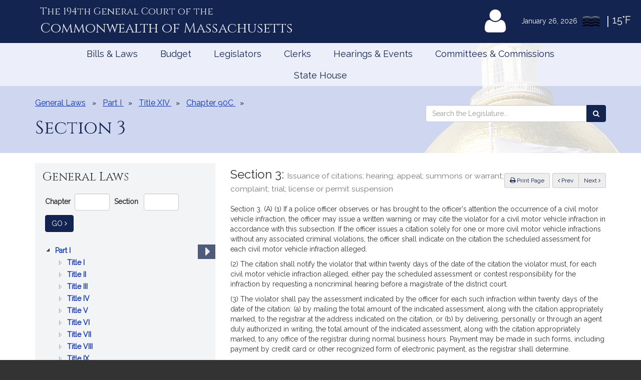

--- FILE ---
content_type: text/html; charset=utf-8
request_url: https://malegislature.gov/Laws/GeneralLaws/GetJsTree?id=0p&isExpanded=false&nodeKey=1&level=Part&part=I&title=XIV&chapter=90C&article=&section=3
body_size: 1175
content:
<ul>
        <li id="0p0t" data-nodeKey="1" data-level="Title" class="jstree-closed">
            <a class=""  href =/Laws/GeneralLaws/PartI/TitleI>
                Title I
                <span class="expandable sr-only-expandable">
                    : JURISDICTION AND EMBLEMS OF THE COMMONWEALTH, THE GENERAL COURT, STATUTES AND PUBLIC DOCUMENTS
                </span>
            </a>
        </li>
        <li id="0p1t" data-nodeKey="2" data-level="Title" class="jstree-closed">
            <a class=""  href =/Laws/GeneralLaws/PartI/TitleII>
                Title II
                <span class="expandable sr-only-expandable">
                    : EXECUTIVE AND ADMINISTRATIVE OFFICERS  OF THE COMMONWEALTH
                </span>
            </a>
        </li>
        <li id="0p2t" data-nodeKey="3" data-level="Title" class="jstree-closed">
            <a class=""  href =/Laws/GeneralLaws/PartI/TitleIII>
                Title III
                <span class="expandable sr-only-expandable">
                    : LAWS RELATING TO STATE OFFICERS
                </span>
            </a>
        </li>
        <li id="0p3t" data-nodeKey="4" data-level="Title" class="jstree-closed">
            <a class=""  href =/Laws/GeneralLaws/PartI/TitleIV>
                Title IV
                <span class="expandable sr-only-expandable">
                    : CIVIL SERVICE, RETIREMENTS AND PENSIONS
                </span>
            </a>
        </li>
        <li id="0p4t" data-nodeKey="5" data-level="Title" class="jstree-closed">
            <a class=""  href =/Laws/GeneralLaws/PartI/TitleV>
                Title V
                <span class="expandable sr-only-expandable">
                    : MILITIA
                </span>
            </a>
        </li>
        <li id="0p5t" data-nodeKey="6" data-level="Title" class="jstree-closed">
            <a class=""  href =/Laws/GeneralLaws/PartI/TitleVI>
                Title VI
                <span class="expandable sr-only-expandable">
                    : COUNTIES AND COUNTY OFFICERS
                </span>
            </a>
        </li>
        <li id="0p6t" data-nodeKey="7" data-level="Title" class="jstree-closed">
            <a class=""  href =/Laws/GeneralLaws/PartI/TitleVII>
                Title VII
                <span class="expandable sr-only-expandable">
                    : CITIES, TOWNS AND DISTRICTS
                </span>
            </a>
        </li>
        <li id="0p7t" data-nodeKey="8" data-level="Title" class="jstree-closed">
            <a class=""  href =/Laws/GeneralLaws/PartI/TitleVIII>
                Title VIII
                <span class="expandable sr-only-expandable">
                    : ELECTIONS
                </span>
            </a>
        </li>
        <li id="0p8t" data-nodeKey="9" data-level="Title" class="jstree-closed">
            <a class=""  href =/Laws/GeneralLaws/PartI/TitleIX>
                Title IX
                <span class="expandable sr-only-expandable">
                    : TAXATION
                </span>
            </a>
        </li>
        <li id="0p9t" data-nodeKey="10" data-level="Title" class="jstree-closed">
            <a class=""  href =/Laws/GeneralLaws/PartI/TitleX>
                Title X
                <span class="expandable sr-only-expandable">
                    : PUBLIC RECORDS
                </span>
            </a>
        </li>
        <li id="0p10t" data-nodeKey="11" data-level="Title" class="jstree-closed">
            <a class=""  href =/Laws/GeneralLaws/PartI/TitleXI>
                Title XI
                <span class="expandable sr-only-expandable">
                    : CERTAIN RELIGIOUS AND CHARITABLE MATTERS
                </span>
            </a>
        </li>
        <li id="0p11t" data-nodeKey="12" data-level="Title" class="jstree-closed">
            <a class=""  href =/Laws/GeneralLaws/PartI/TitleXII>
                Title XII
                <span class="expandable sr-only-expandable">
                    : EDUCATION
                </span>
            </a>
        </li>
        <li id="0p12t" data-nodeKey="13" data-level="Title" class="jstree-closed">
            <a class=""  href =/Laws/GeneralLaws/PartI/TitleXIII>
                Title XIII
                <span class="expandable sr-only-expandable">
                    : EMINENT DOMAIN AND BETTERMENTS
                </span>
            </a>
        </li>
        <li id="0p13t" data-nodeKey="14" data-level="Title" class="jstree-closed jstree-open">
            <a class=""  href =/Laws/GeneralLaws/PartI/TitleXIV>
                Title XIV
                <span class="expandable sr-only-expandable">
                    : PUBLIC WAYS AND WORKS
                </span>
            </a>
        </li>
        <li id="0p14t" data-nodeKey="15" data-level="Title" class="jstree-closed">
            <a class=""  href =/Laws/GeneralLaws/PartI/TitleXV>
                Title XV
                <span class="expandable sr-only-expandable">
                    : REGULATION OF TRADE
                </span>
            </a>
        </li>
        <li id="0p15t" data-nodeKey="16" data-level="Title" class="jstree-closed">
            <a class=""  href =/Laws/GeneralLaws/PartI/TitleXVI>
                Title XVI
                <span class="expandable sr-only-expandable">
                    : PUBLIC HEALTH
                </span>
            </a>
        </li>
        <li id="0p16t" data-nodeKey="17" data-level="Title" class="jstree-closed">
            <a class=""  href =/Laws/GeneralLaws/PartI/TitleXVII>
                Title XVII
                <span class="expandable sr-only-expandable">
                    : PUBLIC WELFARE
                </span>
            </a>
        </li>
        <li id="0p17t" data-nodeKey="18" data-level="Title" class="jstree-closed">
            <a class=""  href =/Laws/GeneralLaws/PartI/TitleXVIII>
                Title XVIII
                <span class="expandable sr-only-expandable">
                    : PRISONS, IMPRISONMENT, PAROLES AND PARDONS
                </span>
            </a>
        </li>
        <li id="0p18t" data-nodeKey="19" data-level="Title" class="jstree-closed">
            <a class=""  href =/Laws/GeneralLaws/PartI/TitleXIX>
                Title XIX
                <span class="expandable sr-only-expandable">
                    : AGRICULTURE AND CONSERVATION
                </span>
            </a>
        </li>
        <li id="0p19t" data-nodeKey="20" data-level="Title" class="jstree-closed">
            <a class=""  href =/Laws/GeneralLaws/PartI/TitleXX>
                Title XX
                <span class="expandable sr-only-expandable">
                    : PUBLIC SAFETY AND GOOD ORDER
                </span>
            </a>
        </li>
        <li id="0p20t" data-nodeKey="21" data-level="Title" class="jstree-closed">
            <a class=""  href =/Laws/GeneralLaws/PartI/TitleXXI>
                Title XXI
                <span class="expandable sr-only-expandable">
                    : LABOR AND INDUSTRIES
                </span>
            </a>
        </li>
        <li id="0p21t" data-nodeKey="22" data-level="Title" class="jstree-closed">
            <a class=""  href =/Laws/GeneralLaws/PartI/TitleXXII>
                Title XXII
                <span class="expandable sr-only-expandable">
                    : CORPORATIONS
                </span>
            </a>
        </li>
</ul>


--- FILE ---
content_type: text/html; charset=utf-8
request_url: https://www.google.com/recaptcha/api2/anchor?ar=1&k=6LffVvYUAAAAAFgtGnNLexZBT_BK7JzNbOEBaljw&co=aHR0cHM6Ly9tYWxlZ2lzbGF0dXJlLmdvdjo0NDM.&hl=en&v=PoyoqOPhxBO7pBk68S4YbpHZ&size=normal&anchor-ms=20000&execute-ms=30000&cb=gzifhj1a6i73
body_size: 49422
content:
<!DOCTYPE HTML><html dir="ltr" lang="en"><head><meta http-equiv="Content-Type" content="text/html; charset=UTF-8">
<meta http-equiv="X-UA-Compatible" content="IE=edge">
<title>reCAPTCHA</title>
<style type="text/css">
/* cyrillic-ext */
@font-face {
  font-family: 'Roboto';
  font-style: normal;
  font-weight: 400;
  font-stretch: 100%;
  src: url(//fonts.gstatic.com/s/roboto/v48/KFO7CnqEu92Fr1ME7kSn66aGLdTylUAMa3GUBHMdazTgWw.woff2) format('woff2');
  unicode-range: U+0460-052F, U+1C80-1C8A, U+20B4, U+2DE0-2DFF, U+A640-A69F, U+FE2E-FE2F;
}
/* cyrillic */
@font-face {
  font-family: 'Roboto';
  font-style: normal;
  font-weight: 400;
  font-stretch: 100%;
  src: url(//fonts.gstatic.com/s/roboto/v48/KFO7CnqEu92Fr1ME7kSn66aGLdTylUAMa3iUBHMdazTgWw.woff2) format('woff2');
  unicode-range: U+0301, U+0400-045F, U+0490-0491, U+04B0-04B1, U+2116;
}
/* greek-ext */
@font-face {
  font-family: 'Roboto';
  font-style: normal;
  font-weight: 400;
  font-stretch: 100%;
  src: url(//fonts.gstatic.com/s/roboto/v48/KFO7CnqEu92Fr1ME7kSn66aGLdTylUAMa3CUBHMdazTgWw.woff2) format('woff2');
  unicode-range: U+1F00-1FFF;
}
/* greek */
@font-face {
  font-family: 'Roboto';
  font-style: normal;
  font-weight: 400;
  font-stretch: 100%;
  src: url(//fonts.gstatic.com/s/roboto/v48/KFO7CnqEu92Fr1ME7kSn66aGLdTylUAMa3-UBHMdazTgWw.woff2) format('woff2');
  unicode-range: U+0370-0377, U+037A-037F, U+0384-038A, U+038C, U+038E-03A1, U+03A3-03FF;
}
/* math */
@font-face {
  font-family: 'Roboto';
  font-style: normal;
  font-weight: 400;
  font-stretch: 100%;
  src: url(//fonts.gstatic.com/s/roboto/v48/KFO7CnqEu92Fr1ME7kSn66aGLdTylUAMawCUBHMdazTgWw.woff2) format('woff2');
  unicode-range: U+0302-0303, U+0305, U+0307-0308, U+0310, U+0312, U+0315, U+031A, U+0326-0327, U+032C, U+032F-0330, U+0332-0333, U+0338, U+033A, U+0346, U+034D, U+0391-03A1, U+03A3-03A9, U+03B1-03C9, U+03D1, U+03D5-03D6, U+03F0-03F1, U+03F4-03F5, U+2016-2017, U+2034-2038, U+203C, U+2040, U+2043, U+2047, U+2050, U+2057, U+205F, U+2070-2071, U+2074-208E, U+2090-209C, U+20D0-20DC, U+20E1, U+20E5-20EF, U+2100-2112, U+2114-2115, U+2117-2121, U+2123-214F, U+2190, U+2192, U+2194-21AE, U+21B0-21E5, U+21F1-21F2, U+21F4-2211, U+2213-2214, U+2216-22FF, U+2308-230B, U+2310, U+2319, U+231C-2321, U+2336-237A, U+237C, U+2395, U+239B-23B7, U+23D0, U+23DC-23E1, U+2474-2475, U+25AF, U+25B3, U+25B7, U+25BD, U+25C1, U+25CA, U+25CC, U+25FB, U+266D-266F, U+27C0-27FF, U+2900-2AFF, U+2B0E-2B11, U+2B30-2B4C, U+2BFE, U+3030, U+FF5B, U+FF5D, U+1D400-1D7FF, U+1EE00-1EEFF;
}
/* symbols */
@font-face {
  font-family: 'Roboto';
  font-style: normal;
  font-weight: 400;
  font-stretch: 100%;
  src: url(//fonts.gstatic.com/s/roboto/v48/KFO7CnqEu92Fr1ME7kSn66aGLdTylUAMaxKUBHMdazTgWw.woff2) format('woff2');
  unicode-range: U+0001-000C, U+000E-001F, U+007F-009F, U+20DD-20E0, U+20E2-20E4, U+2150-218F, U+2190, U+2192, U+2194-2199, U+21AF, U+21E6-21F0, U+21F3, U+2218-2219, U+2299, U+22C4-22C6, U+2300-243F, U+2440-244A, U+2460-24FF, U+25A0-27BF, U+2800-28FF, U+2921-2922, U+2981, U+29BF, U+29EB, U+2B00-2BFF, U+4DC0-4DFF, U+FFF9-FFFB, U+10140-1018E, U+10190-1019C, U+101A0, U+101D0-101FD, U+102E0-102FB, U+10E60-10E7E, U+1D2C0-1D2D3, U+1D2E0-1D37F, U+1F000-1F0FF, U+1F100-1F1AD, U+1F1E6-1F1FF, U+1F30D-1F30F, U+1F315, U+1F31C, U+1F31E, U+1F320-1F32C, U+1F336, U+1F378, U+1F37D, U+1F382, U+1F393-1F39F, U+1F3A7-1F3A8, U+1F3AC-1F3AF, U+1F3C2, U+1F3C4-1F3C6, U+1F3CA-1F3CE, U+1F3D4-1F3E0, U+1F3ED, U+1F3F1-1F3F3, U+1F3F5-1F3F7, U+1F408, U+1F415, U+1F41F, U+1F426, U+1F43F, U+1F441-1F442, U+1F444, U+1F446-1F449, U+1F44C-1F44E, U+1F453, U+1F46A, U+1F47D, U+1F4A3, U+1F4B0, U+1F4B3, U+1F4B9, U+1F4BB, U+1F4BF, U+1F4C8-1F4CB, U+1F4D6, U+1F4DA, U+1F4DF, U+1F4E3-1F4E6, U+1F4EA-1F4ED, U+1F4F7, U+1F4F9-1F4FB, U+1F4FD-1F4FE, U+1F503, U+1F507-1F50B, U+1F50D, U+1F512-1F513, U+1F53E-1F54A, U+1F54F-1F5FA, U+1F610, U+1F650-1F67F, U+1F687, U+1F68D, U+1F691, U+1F694, U+1F698, U+1F6AD, U+1F6B2, U+1F6B9-1F6BA, U+1F6BC, U+1F6C6-1F6CF, U+1F6D3-1F6D7, U+1F6E0-1F6EA, U+1F6F0-1F6F3, U+1F6F7-1F6FC, U+1F700-1F7FF, U+1F800-1F80B, U+1F810-1F847, U+1F850-1F859, U+1F860-1F887, U+1F890-1F8AD, U+1F8B0-1F8BB, U+1F8C0-1F8C1, U+1F900-1F90B, U+1F93B, U+1F946, U+1F984, U+1F996, U+1F9E9, U+1FA00-1FA6F, U+1FA70-1FA7C, U+1FA80-1FA89, U+1FA8F-1FAC6, U+1FACE-1FADC, U+1FADF-1FAE9, U+1FAF0-1FAF8, U+1FB00-1FBFF;
}
/* vietnamese */
@font-face {
  font-family: 'Roboto';
  font-style: normal;
  font-weight: 400;
  font-stretch: 100%;
  src: url(//fonts.gstatic.com/s/roboto/v48/KFO7CnqEu92Fr1ME7kSn66aGLdTylUAMa3OUBHMdazTgWw.woff2) format('woff2');
  unicode-range: U+0102-0103, U+0110-0111, U+0128-0129, U+0168-0169, U+01A0-01A1, U+01AF-01B0, U+0300-0301, U+0303-0304, U+0308-0309, U+0323, U+0329, U+1EA0-1EF9, U+20AB;
}
/* latin-ext */
@font-face {
  font-family: 'Roboto';
  font-style: normal;
  font-weight: 400;
  font-stretch: 100%;
  src: url(//fonts.gstatic.com/s/roboto/v48/KFO7CnqEu92Fr1ME7kSn66aGLdTylUAMa3KUBHMdazTgWw.woff2) format('woff2');
  unicode-range: U+0100-02BA, U+02BD-02C5, U+02C7-02CC, U+02CE-02D7, U+02DD-02FF, U+0304, U+0308, U+0329, U+1D00-1DBF, U+1E00-1E9F, U+1EF2-1EFF, U+2020, U+20A0-20AB, U+20AD-20C0, U+2113, U+2C60-2C7F, U+A720-A7FF;
}
/* latin */
@font-face {
  font-family: 'Roboto';
  font-style: normal;
  font-weight: 400;
  font-stretch: 100%;
  src: url(//fonts.gstatic.com/s/roboto/v48/KFO7CnqEu92Fr1ME7kSn66aGLdTylUAMa3yUBHMdazQ.woff2) format('woff2');
  unicode-range: U+0000-00FF, U+0131, U+0152-0153, U+02BB-02BC, U+02C6, U+02DA, U+02DC, U+0304, U+0308, U+0329, U+2000-206F, U+20AC, U+2122, U+2191, U+2193, U+2212, U+2215, U+FEFF, U+FFFD;
}
/* cyrillic-ext */
@font-face {
  font-family: 'Roboto';
  font-style: normal;
  font-weight: 500;
  font-stretch: 100%;
  src: url(//fonts.gstatic.com/s/roboto/v48/KFO7CnqEu92Fr1ME7kSn66aGLdTylUAMa3GUBHMdazTgWw.woff2) format('woff2');
  unicode-range: U+0460-052F, U+1C80-1C8A, U+20B4, U+2DE0-2DFF, U+A640-A69F, U+FE2E-FE2F;
}
/* cyrillic */
@font-face {
  font-family: 'Roboto';
  font-style: normal;
  font-weight: 500;
  font-stretch: 100%;
  src: url(//fonts.gstatic.com/s/roboto/v48/KFO7CnqEu92Fr1ME7kSn66aGLdTylUAMa3iUBHMdazTgWw.woff2) format('woff2');
  unicode-range: U+0301, U+0400-045F, U+0490-0491, U+04B0-04B1, U+2116;
}
/* greek-ext */
@font-face {
  font-family: 'Roboto';
  font-style: normal;
  font-weight: 500;
  font-stretch: 100%;
  src: url(//fonts.gstatic.com/s/roboto/v48/KFO7CnqEu92Fr1ME7kSn66aGLdTylUAMa3CUBHMdazTgWw.woff2) format('woff2');
  unicode-range: U+1F00-1FFF;
}
/* greek */
@font-face {
  font-family: 'Roboto';
  font-style: normal;
  font-weight: 500;
  font-stretch: 100%;
  src: url(//fonts.gstatic.com/s/roboto/v48/KFO7CnqEu92Fr1ME7kSn66aGLdTylUAMa3-UBHMdazTgWw.woff2) format('woff2');
  unicode-range: U+0370-0377, U+037A-037F, U+0384-038A, U+038C, U+038E-03A1, U+03A3-03FF;
}
/* math */
@font-face {
  font-family: 'Roboto';
  font-style: normal;
  font-weight: 500;
  font-stretch: 100%;
  src: url(//fonts.gstatic.com/s/roboto/v48/KFO7CnqEu92Fr1ME7kSn66aGLdTylUAMawCUBHMdazTgWw.woff2) format('woff2');
  unicode-range: U+0302-0303, U+0305, U+0307-0308, U+0310, U+0312, U+0315, U+031A, U+0326-0327, U+032C, U+032F-0330, U+0332-0333, U+0338, U+033A, U+0346, U+034D, U+0391-03A1, U+03A3-03A9, U+03B1-03C9, U+03D1, U+03D5-03D6, U+03F0-03F1, U+03F4-03F5, U+2016-2017, U+2034-2038, U+203C, U+2040, U+2043, U+2047, U+2050, U+2057, U+205F, U+2070-2071, U+2074-208E, U+2090-209C, U+20D0-20DC, U+20E1, U+20E5-20EF, U+2100-2112, U+2114-2115, U+2117-2121, U+2123-214F, U+2190, U+2192, U+2194-21AE, U+21B0-21E5, U+21F1-21F2, U+21F4-2211, U+2213-2214, U+2216-22FF, U+2308-230B, U+2310, U+2319, U+231C-2321, U+2336-237A, U+237C, U+2395, U+239B-23B7, U+23D0, U+23DC-23E1, U+2474-2475, U+25AF, U+25B3, U+25B7, U+25BD, U+25C1, U+25CA, U+25CC, U+25FB, U+266D-266F, U+27C0-27FF, U+2900-2AFF, U+2B0E-2B11, U+2B30-2B4C, U+2BFE, U+3030, U+FF5B, U+FF5D, U+1D400-1D7FF, U+1EE00-1EEFF;
}
/* symbols */
@font-face {
  font-family: 'Roboto';
  font-style: normal;
  font-weight: 500;
  font-stretch: 100%;
  src: url(//fonts.gstatic.com/s/roboto/v48/KFO7CnqEu92Fr1ME7kSn66aGLdTylUAMaxKUBHMdazTgWw.woff2) format('woff2');
  unicode-range: U+0001-000C, U+000E-001F, U+007F-009F, U+20DD-20E0, U+20E2-20E4, U+2150-218F, U+2190, U+2192, U+2194-2199, U+21AF, U+21E6-21F0, U+21F3, U+2218-2219, U+2299, U+22C4-22C6, U+2300-243F, U+2440-244A, U+2460-24FF, U+25A0-27BF, U+2800-28FF, U+2921-2922, U+2981, U+29BF, U+29EB, U+2B00-2BFF, U+4DC0-4DFF, U+FFF9-FFFB, U+10140-1018E, U+10190-1019C, U+101A0, U+101D0-101FD, U+102E0-102FB, U+10E60-10E7E, U+1D2C0-1D2D3, U+1D2E0-1D37F, U+1F000-1F0FF, U+1F100-1F1AD, U+1F1E6-1F1FF, U+1F30D-1F30F, U+1F315, U+1F31C, U+1F31E, U+1F320-1F32C, U+1F336, U+1F378, U+1F37D, U+1F382, U+1F393-1F39F, U+1F3A7-1F3A8, U+1F3AC-1F3AF, U+1F3C2, U+1F3C4-1F3C6, U+1F3CA-1F3CE, U+1F3D4-1F3E0, U+1F3ED, U+1F3F1-1F3F3, U+1F3F5-1F3F7, U+1F408, U+1F415, U+1F41F, U+1F426, U+1F43F, U+1F441-1F442, U+1F444, U+1F446-1F449, U+1F44C-1F44E, U+1F453, U+1F46A, U+1F47D, U+1F4A3, U+1F4B0, U+1F4B3, U+1F4B9, U+1F4BB, U+1F4BF, U+1F4C8-1F4CB, U+1F4D6, U+1F4DA, U+1F4DF, U+1F4E3-1F4E6, U+1F4EA-1F4ED, U+1F4F7, U+1F4F9-1F4FB, U+1F4FD-1F4FE, U+1F503, U+1F507-1F50B, U+1F50D, U+1F512-1F513, U+1F53E-1F54A, U+1F54F-1F5FA, U+1F610, U+1F650-1F67F, U+1F687, U+1F68D, U+1F691, U+1F694, U+1F698, U+1F6AD, U+1F6B2, U+1F6B9-1F6BA, U+1F6BC, U+1F6C6-1F6CF, U+1F6D3-1F6D7, U+1F6E0-1F6EA, U+1F6F0-1F6F3, U+1F6F7-1F6FC, U+1F700-1F7FF, U+1F800-1F80B, U+1F810-1F847, U+1F850-1F859, U+1F860-1F887, U+1F890-1F8AD, U+1F8B0-1F8BB, U+1F8C0-1F8C1, U+1F900-1F90B, U+1F93B, U+1F946, U+1F984, U+1F996, U+1F9E9, U+1FA00-1FA6F, U+1FA70-1FA7C, U+1FA80-1FA89, U+1FA8F-1FAC6, U+1FACE-1FADC, U+1FADF-1FAE9, U+1FAF0-1FAF8, U+1FB00-1FBFF;
}
/* vietnamese */
@font-face {
  font-family: 'Roboto';
  font-style: normal;
  font-weight: 500;
  font-stretch: 100%;
  src: url(//fonts.gstatic.com/s/roboto/v48/KFO7CnqEu92Fr1ME7kSn66aGLdTylUAMa3OUBHMdazTgWw.woff2) format('woff2');
  unicode-range: U+0102-0103, U+0110-0111, U+0128-0129, U+0168-0169, U+01A0-01A1, U+01AF-01B0, U+0300-0301, U+0303-0304, U+0308-0309, U+0323, U+0329, U+1EA0-1EF9, U+20AB;
}
/* latin-ext */
@font-face {
  font-family: 'Roboto';
  font-style: normal;
  font-weight: 500;
  font-stretch: 100%;
  src: url(//fonts.gstatic.com/s/roboto/v48/KFO7CnqEu92Fr1ME7kSn66aGLdTylUAMa3KUBHMdazTgWw.woff2) format('woff2');
  unicode-range: U+0100-02BA, U+02BD-02C5, U+02C7-02CC, U+02CE-02D7, U+02DD-02FF, U+0304, U+0308, U+0329, U+1D00-1DBF, U+1E00-1E9F, U+1EF2-1EFF, U+2020, U+20A0-20AB, U+20AD-20C0, U+2113, U+2C60-2C7F, U+A720-A7FF;
}
/* latin */
@font-face {
  font-family: 'Roboto';
  font-style: normal;
  font-weight: 500;
  font-stretch: 100%;
  src: url(//fonts.gstatic.com/s/roboto/v48/KFO7CnqEu92Fr1ME7kSn66aGLdTylUAMa3yUBHMdazQ.woff2) format('woff2');
  unicode-range: U+0000-00FF, U+0131, U+0152-0153, U+02BB-02BC, U+02C6, U+02DA, U+02DC, U+0304, U+0308, U+0329, U+2000-206F, U+20AC, U+2122, U+2191, U+2193, U+2212, U+2215, U+FEFF, U+FFFD;
}
/* cyrillic-ext */
@font-face {
  font-family: 'Roboto';
  font-style: normal;
  font-weight: 900;
  font-stretch: 100%;
  src: url(//fonts.gstatic.com/s/roboto/v48/KFO7CnqEu92Fr1ME7kSn66aGLdTylUAMa3GUBHMdazTgWw.woff2) format('woff2');
  unicode-range: U+0460-052F, U+1C80-1C8A, U+20B4, U+2DE0-2DFF, U+A640-A69F, U+FE2E-FE2F;
}
/* cyrillic */
@font-face {
  font-family: 'Roboto';
  font-style: normal;
  font-weight: 900;
  font-stretch: 100%;
  src: url(//fonts.gstatic.com/s/roboto/v48/KFO7CnqEu92Fr1ME7kSn66aGLdTylUAMa3iUBHMdazTgWw.woff2) format('woff2');
  unicode-range: U+0301, U+0400-045F, U+0490-0491, U+04B0-04B1, U+2116;
}
/* greek-ext */
@font-face {
  font-family: 'Roboto';
  font-style: normal;
  font-weight: 900;
  font-stretch: 100%;
  src: url(//fonts.gstatic.com/s/roboto/v48/KFO7CnqEu92Fr1ME7kSn66aGLdTylUAMa3CUBHMdazTgWw.woff2) format('woff2');
  unicode-range: U+1F00-1FFF;
}
/* greek */
@font-face {
  font-family: 'Roboto';
  font-style: normal;
  font-weight: 900;
  font-stretch: 100%;
  src: url(//fonts.gstatic.com/s/roboto/v48/KFO7CnqEu92Fr1ME7kSn66aGLdTylUAMa3-UBHMdazTgWw.woff2) format('woff2');
  unicode-range: U+0370-0377, U+037A-037F, U+0384-038A, U+038C, U+038E-03A1, U+03A3-03FF;
}
/* math */
@font-face {
  font-family: 'Roboto';
  font-style: normal;
  font-weight: 900;
  font-stretch: 100%;
  src: url(//fonts.gstatic.com/s/roboto/v48/KFO7CnqEu92Fr1ME7kSn66aGLdTylUAMawCUBHMdazTgWw.woff2) format('woff2');
  unicode-range: U+0302-0303, U+0305, U+0307-0308, U+0310, U+0312, U+0315, U+031A, U+0326-0327, U+032C, U+032F-0330, U+0332-0333, U+0338, U+033A, U+0346, U+034D, U+0391-03A1, U+03A3-03A9, U+03B1-03C9, U+03D1, U+03D5-03D6, U+03F0-03F1, U+03F4-03F5, U+2016-2017, U+2034-2038, U+203C, U+2040, U+2043, U+2047, U+2050, U+2057, U+205F, U+2070-2071, U+2074-208E, U+2090-209C, U+20D0-20DC, U+20E1, U+20E5-20EF, U+2100-2112, U+2114-2115, U+2117-2121, U+2123-214F, U+2190, U+2192, U+2194-21AE, U+21B0-21E5, U+21F1-21F2, U+21F4-2211, U+2213-2214, U+2216-22FF, U+2308-230B, U+2310, U+2319, U+231C-2321, U+2336-237A, U+237C, U+2395, U+239B-23B7, U+23D0, U+23DC-23E1, U+2474-2475, U+25AF, U+25B3, U+25B7, U+25BD, U+25C1, U+25CA, U+25CC, U+25FB, U+266D-266F, U+27C0-27FF, U+2900-2AFF, U+2B0E-2B11, U+2B30-2B4C, U+2BFE, U+3030, U+FF5B, U+FF5D, U+1D400-1D7FF, U+1EE00-1EEFF;
}
/* symbols */
@font-face {
  font-family: 'Roboto';
  font-style: normal;
  font-weight: 900;
  font-stretch: 100%;
  src: url(//fonts.gstatic.com/s/roboto/v48/KFO7CnqEu92Fr1ME7kSn66aGLdTylUAMaxKUBHMdazTgWw.woff2) format('woff2');
  unicode-range: U+0001-000C, U+000E-001F, U+007F-009F, U+20DD-20E0, U+20E2-20E4, U+2150-218F, U+2190, U+2192, U+2194-2199, U+21AF, U+21E6-21F0, U+21F3, U+2218-2219, U+2299, U+22C4-22C6, U+2300-243F, U+2440-244A, U+2460-24FF, U+25A0-27BF, U+2800-28FF, U+2921-2922, U+2981, U+29BF, U+29EB, U+2B00-2BFF, U+4DC0-4DFF, U+FFF9-FFFB, U+10140-1018E, U+10190-1019C, U+101A0, U+101D0-101FD, U+102E0-102FB, U+10E60-10E7E, U+1D2C0-1D2D3, U+1D2E0-1D37F, U+1F000-1F0FF, U+1F100-1F1AD, U+1F1E6-1F1FF, U+1F30D-1F30F, U+1F315, U+1F31C, U+1F31E, U+1F320-1F32C, U+1F336, U+1F378, U+1F37D, U+1F382, U+1F393-1F39F, U+1F3A7-1F3A8, U+1F3AC-1F3AF, U+1F3C2, U+1F3C4-1F3C6, U+1F3CA-1F3CE, U+1F3D4-1F3E0, U+1F3ED, U+1F3F1-1F3F3, U+1F3F5-1F3F7, U+1F408, U+1F415, U+1F41F, U+1F426, U+1F43F, U+1F441-1F442, U+1F444, U+1F446-1F449, U+1F44C-1F44E, U+1F453, U+1F46A, U+1F47D, U+1F4A3, U+1F4B0, U+1F4B3, U+1F4B9, U+1F4BB, U+1F4BF, U+1F4C8-1F4CB, U+1F4D6, U+1F4DA, U+1F4DF, U+1F4E3-1F4E6, U+1F4EA-1F4ED, U+1F4F7, U+1F4F9-1F4FB, U+1F4FD-1F4FE, U+1F503, U+1F507-1F50B, U+1F50D, U+1F512-1F513, U+1F53E-1F54A, U+1F54F-1F5FA, U+1F610, U+1F650-1F67F, U+1F687, U+1F68D, U+1F691, U+1F694, U+1F698, U+1F6AD, U+1F6B2, U+1F6B9-1F6BA, U+1F6BC, U+1F6C6-1F6CF, U+1F6D3-1F6D7, U+1F6E0-1F6EA, U+1F6F0-1F6F3, U+1F6F7-1F6FC, U+1F700-1F7FF, U+1F800-1F80B, U+1F810-1F847, U+1F850-1F859, U+1F860-1F887, U+1F890-1F8AD, U+1F8B0-1F8BB, U+1F8C0-1F8C1, U+1F900-1F90B, U+1F93B, U+1F946, U+1F984, U+1F996, U+1F9E9, U+1FA00-1FA6F, U+1FA70-1FA7C, U+1FA80-1FA89, U+1FA8F-1FAC6, U+1FACE-1FADC, U+1FADF-1FAE9, U+1FAF0-1FAF8, U+1FB00-1FBFF;
}
/* vietnamese */
@font-face {
  font-family: 'Roboto';
  font-style: normal;
  font-weight: 900;
  font-stretch: 100%;
  src: url(//fonts.gstatic.com/s/roboto/v48/KFO7CnqEu92Fr1ME7kSn66aGLdTylUAMa3OUBHMdazTgWw.woff2) format('woff2');
  unicode-range: U+0102-0103, U+0110-0111, U+0128-0129, U+0168-0169, U+01A0-01A1, U+01AF-01B0, U+0300-0301, U+0303-0304, U+0308-0309, U+0323, U+0329, U+1EA0-1EF9, U+20AB;
}
/* latin-ext */
@font-face {
  font-family: 'Roboto';
  font-style: normal;
  font-weight: 900;
  font-stretch: 100%;
  src: url(//fonts.gstatic.com/s/roboto/v48/KFO7CnqEu92Fr1ME7kSn66aGLdTylUAMa3KUBHMdazTgWw.woff2) format('woff2');
  unicode-range: U+0100-02BA, U+02BD-02C5, U+02C7-02CC, U+02CE-02D7, U+02DD-02FF, U+0304, U+0308, U+0329, U+1D00-1DBF, U+1E00-1E9F, U+1EF2-1EFF, U+2020, U+20A0-20AB, U+20AD-20C0, U+2113, U+2C60-2C7F, U+A720-A7FF;
}
/* latin */
@font-face {
  font-family: 'Roboto';
  font-style: normal;
  font-weight: 900;
  font-stretch: 100%;
  src: url(//fonts.gstatic.com/s/roboto/v48/KFO7CnqEu92Fr1ME7kSn66aGLdTylUAMa3yUBHMdazQ.woff2) format('woff2');
  unicode-range: U+0000-00FF, U+0131, U+0152-0153, U+02BB-02BC, U+02C6, U+02DA, U+02DC, U+0304, U+0308, U+0329, U+2000-206F, U+20AC, U+2122, U+2191, U+2193, U+2212, U+2215, U+FEFF, U+FFFD;
}

</style>
<link rel="stylesheet" type="text/css" href="https://www.gstatic.com/recaptcha/releases/PoyoqOPhxBO7pBk68S4YbpHZ/styles__ltr.css">
<script nonce="4AM6MUnPPMAhFXSPF-Lfjg" type="text/javascript">window['__recaptcha_api'] = 'https://www.google.com/recaptcha/api2/';</script>
<script type="text/javascript" src="https://www.gstatic.com/recaptcha/releases/PoyoqOPhxBO7pBk68S4YbpHZ/recaptcha__en.js" nonce="4AM6MUnPPMAhFXSPF-Lfjg">
      
    </script></head>
<body><div id="rc-anchor-alert" class="rc-anchor-alert"></div>
<input type="hidden" id="recaptcha-token" value="[base64]">
<script type="text/javascript" nonce="4AM6MUnPPMAhFXSPF-Lfjg">
      recaptcha.anchor.Main.init("[\x22ainput\x22,[\x22bgdata\x22,\x22\x22,\[base64]/[base64]/[base64]/bmV3IHJbeF0oY1swXSk6RT09Mj9uZXcgclt4XShjWzBdLGNbMV0pOkU9PTM/bmV3IHJbeF0oY1swXSxjWzFdLGNbMl0pOkU9PTQ/[base64]/[base64]/[base64]/[base64]/[base64]/[base64]/[base64]/[base64]\x22,\[base64]\x22,\x22wow3w4cJMUzDjMOgw6pJFHbCh8KZdSPDulIIwrDCuSzCt0DDgxU4wq7DnwXDvBVDDnhkw7jCkj/ClsKcXRNmSsObHVbCmsOxw7XDpjrCk8K2U1pRw7JGwqJ/TSbChz/[base64]/CnsO6wrjCicOAwpcQV8KxYh/CuUbDisOHwohqMcK/LUDCkDfDisO3w7zDisKNYRPCl8KBJBnCvn4rcMOQwqPDhsKfw4oANGNLZHDCqMKcw6gITMOjF2/DqMK7YH/ChcOpw7FWcsKZE8KPfcKeLsKzwqpfwoDCsCobwqtOw5/DgRhkwpjCrmoiwrTDsndLGMOPwrhdw4XDjljCk2sPwrTCs8OLw67ClcK/w7pEFVBoQk3CiCxJWcKIWWLDiMKjWzd4X8O/[base64]/DqHnDv8OzwqANdMK9fcKjw59qE8KSP8Otw6nCs2fCgcOCw5A1bMOYYSk+FcO7w7nCt8Opw5TCg1N1w457wp3CvlweOAF/[base64]/DlzrDgHEASMKowp7DqMOxcMKowp9Lw5UsM2vCpsKmBQJsHB7Ck1TDqsKjw4rCicOaw7TCrcOgW8KLwrXDtj/DqRDDi04mwrTDocKraMKlAcK0N10NwrUNwrQqVQXDnBlGw7zClCfCplBowpbDsAzDuVZRw5/Cu1Aow4k8w4/DihHCtBAfw7vCsE9FK1ooV03DjhILNsOYfnPCncOufcOCwpJGG8KZwpvCjcOQw6jCvAbCrUASCgoiHSYKw47DmRd9TQLCoX5xwpXCkcK4w7tyO8O8wr/DjGoXHcK8QzvCuUDCm30twoLCgMKOGyxrw7/DlgvCvMObFcKAw5kKwoglw7oofcOcJcKFw7rDvMKIJD4rw53DscOXw7cRQ8OSw5PCpzXCrsOgw4g5w6DDg8K4wozClcKsw5fDrsKxw611w67DosO+cVAKecKOwo/DosOUw7sgFB0XwoFWTFnCjzPCtMOSw7vCtMKUC8KTejvDrEMFwqwJw4FywrzCqRvDhsOxXQDDp0/DqMK8woHDjDTDp2nCjcOwwodqOD7ChDQpwodFw6J0w6NpAsOoJB56w7HCmMK+w7/[base64]/CiR8tBDgDf0HCuMOvw41ow5fDjcOowowvwrrCusKKbQZ2wrrCognCqHFgSMOWY8OXw4DChcKSw7LDrsO9Tw/CnMO9fSnDmz5aOE1uwrYowoE6w63Dm8KvwpjCvMKDwqlfQz/[base64]/w7nDi8O0TMKXTMK3D3XDtMOseE7DhcO3CcOqYGfCtcOYScOFwpJ3cMKHw6fChVhZwpESShsSwrrDrkvDrsOrwpjDrsK0OwBZw6vDkMOowrfCrFfCqwdiwplLTcOZVMOawqHCgcKkwpHCrGPClsOLXcKcC8Kqwo7DkEFER3tZcMKgS8KrL8KFwozChMO+w68Ow4x/w4XCryU5wozCtn3Dg1PCjmDCk0Adw5HDq8KgGcKqwqtBZz0lwrPCtcOWBnvCpkZSwqMSw41/[base64]/CgMOQIsK2fsO+w4Jiwr7DpcK3w5zCqlE1D8OSwqRswoLDhnQCw7jDvxfCn8KuwoYywrHDmgrDlz9Hw7poTcKLw57Ct0jDnsKCwp/DrMO/w5cVDsKQwrcHBMKwacKpVcK5wqDDtTU6w619TnoBJk0SSTHDvcK/CgjDsMOyZ8Oqw7zDnA/DlcKqUycIHcKiaw0OCcOsNSzCkC8ENMO/[base64]/wrPDhgfCgTjChyI8TMKCw7h1MBHCv8O2wr/CvwjCucORw6HDl2pvJhnDgTrDssKiwrwww6HCq3RJwpzDnE0Dwp3DomIIH8KiQMKNPsKQwrR/w5fCpcKMK1LDlUrCjx7CoB/DuBnDhjvCsxHCncO2LsKqM8OHO8OEcAXCk293w63CmnorK3M+IB/DlnDCqx/DsMKSaF9wwpQ2wrNRw7vDpsOCPm8Vw7XDocKewpfDhMKYwr/[base64]/CkMO3wphrIBV/[base64]/Cu8OLw7VCwrZNw6EtPT/CjcKfwrjDtMO+wrjCm3TDrcOAw6B3BnUtwqZ7wpg/WVPDkcOAwqgbwrRLFBbCtsKuW8KNQGQLwpZMH3XClsKjwr/DgMOOGVfCnz/[base64]/[base64]/Dp37Cp0lcA8OkNGDDrMKLKGTCrMK/O8OMw5ViRm/CnxdsWhPDrkNowoNfwpnDgVRRw7oeL8OsDHYVAcOSw5EMwrANeRFADsOqw5AzGcKocsKTWcOoTQvCg8OLw5lUw7LDtMOfw4/[base64]/CnMKuPMOYw4QwWT7Dlj/DjF7DmxTDhWdlwqFpwoNjw6fCohjDrjjCscOBQXrCukvDtsK7KcK8ZVhqBjjDnHwxwonDocK5w6XClcO4wp7DgBHCuUHDq13DpD/DrsKuVMKfwpQzw69eRGJ5woDCg2dfw4oHKHQ/w4RDP8KrK1fDvAtKw74iQsKwdMK1w741wrzDucKyX8KpNMKBPVEMw53DsMKQSWNOAMK2woM2w7/DmQ/DqmbCoMKlwo4SJ0cMfVcOwolcw7wlw6tHwqBvM3kvZVDCn0Efwq5nwoNhw5zDiMOAw7LDvnfClcKcB2HDtm3Dp8OIwo9bwogTHy/Cu8K/Xix/Vk5KDjzDiW5mw7HDqcO7ZcOCE8KQQCUzw6s+wonDvcOawoECMMOQwpReY8OEw7IYw4UscTQ1w77Dl8Ovwr/ClMKkfcK1w7UOwpHCoMOewpphwp4xw7LDpVw9ZwLDgsK0XcK9w5lpU8OKcsKXQSnDmMOIakk8wq/[base64]/Cglp+w63CkMOBw7VKM00VPcOcL0nCtMOywpXDu3prJsOXcSDDul1aw6PCvMKwMAbDuVJrw5HCtCvDgCtZD2TCpDwFESMdE8KTwrLDuwbDlMKPUWMIwqI6wonCuVNcGcKCOzLDqSsAw4vDqlYYY8Olw5HCgjtecS/CvcKfVTcqYwfCv29twqlMw7EJfFoZw68nO8ObW8KKERExMHF+w4rDmcKLR2/Dpig3TiTCv39HQsKgVsOAw6VCZHdZw6Qow4fCshzCqcKIwqBjM1bDgcKCYUnCgA0Dw5B3EjZjCDkAw7TDhMOBw5nCtcKUw6XDuXfCsXRxMMOywrN0c8K6EF7Ck04uwoXCusOJw5jDvsOOw7jCkyfCtyLCqsO1wpsGw7/CusOXFjlTKsOdwp3Cly3DrWXCnzzCjcOsJBV8HV8qGVcAw5olw5lYwqPCosOswoF1w6XCjhzCsnfDqS1sBcKyCxFRH8K+TMKzwo3DsMOGc1JEw7rDp8KNwrAbw6jDrMKHfmbDu8KdMAbDnmECwqQJT8K+ekxhw5Ugwo0fwq/DsjbDmhRxw7jDp8K1w7BIRMOgwrzDmsKUwpbDukXDqQV5TwnCg8OOYBscwqpaw4BYw7HCujkCFcOKQGYmOkTCosKJw63Crk1Uw4w0D0Z/MxhrwoZZADApw4VZw7YMJRdPwq3CgMO8w7TCgcKBwr1qDsKwwq7CmcKcbg7DlEbCisOkEcOOPsOpwrHDkMK6diFCSnvCllFkMMOFcsKQS3s+FkEMwrZUwovChsK/JxouCsK9wozDvMOCNMOYwrrDmcKXQV3ClVx6w7VXI1xMwptSw4LDsMO+CcK8a3ohVcKUw40pYX0KBnrDpcKbw4QYw4zCkx7DjTdFeGlGw5tkwrLDnMKnwpwKwoXCrjbCrcO4LcOWw4XDlsO1AEvDnRjCpsOEw7YrYCMhw4U8woJIw5zCt1bDsyw1CcOjcmR+wqDCmD/CssOCB8KACsOTNMK9w63CicK8w6JJEyp9w6/DkMOxw4/Ds8O+w7EIQMKeTMOTw5MkwoDCm1HCncKcw5/[base64]/Ct0jDmMO0EFdsw4vDmlZCw6B4JiXDkRhKwq7CvjDDqnJjVEBBwq/Cm3tUHcOHwqwTw4nDoXgdw4vCvSJIYsO2W8K0OcO+DcOda1nDiS9Cw7XCoDrDgHQybsK5w64kwovDiMO6X8ONJXzCq8OkdsKiDsKsw7/DjsKFZRNbXcKzw5TCsVDCs2ZIwrISTsOtwrnDssKzQAgdKsO+wrnDqWMaYcKuw6bChAPDtcOnwoxSemJewpjDk3bCqsO7w7o/wpHDnsKywo7Cklh3V1PCscKKAsKvwp7CisKBwqslw5DCpcOtB3XDmsKNSR/[base64]/[base64]/Dr8OFb8OKTsOaH8Omw75bE8KuYRAMSzbCt2fDn8KDw4t1HkXDhjNnS3hnUhQ6MMOjwqTCgsOaUcOoQxAyDUzClsOnZcOrRsK/wpE/dcOKwqViHcKrwro3NCkSOlgfbW4QVcO9d3XDoVrCoyUpw6JFwr3Ck8KsHmYIwodPW8Kbw7nDkMKYw77CpMOnw5vDq8ODHsOLwq8IwrfCi3TCnMOeZsOVXsOVQw7DhU1qw7sQK8O/[base64]/DmsOdwroqwpzDvcKbwq8jw5Vnw6fDgArDhsOfVh7CvALDqUc7wpbDhcKgw5t9QMKlw6XCr2QWw5fCkMKzwpkGw73Cqz9lKcOVXCfDmcKEMcObw6Ezw489AVrDrsKEPDXDt29Rwp4/YsOzw6PDkyPCicKLwrh3w7vDrThvwpk5w53Dkj3DoAXDjMKBw6HCpSHDicOtwq3CvMOewow1w7TDswFpeVFUwoVsf8OkSMKlMcOVwpRkSmvCg1/DsknDmcOSJF3DgcK9wr/DrQ1Gw6fCvcOMODLChlpZR8KCSF7DmmA6Nnh6E8OOD0QVRGbCjWPDtFTDo8Knw7vDt8KhfcOBOUbDoMKjfxVFM8KBw75bMzfDlEZpIsK7wqTCiMOtQ8O4wrvCtTjDmMOtw6EewqfDiSTDkcOZw4xGw7Ehw5/DncKpP8KiwpdNwpPDnA3DtlhlwpfDmw/[base64]/CtkUiIsKawobCqsONw49LfEPCocO3ScOeEWfClRLDvm/CjMK2GBzDuwbCkm3Du8K9wrbCjk83KHoBcC8AJMKqZsKyw7rCl2XDn3g2w4fClEF3NFbDkSjDucOzwovDg0MwcsOrwrAkw4lLwo/Do8Kbw6cUbcOTDxM8wqNMw4/[base64]/CpmR3w47Dp8OqfTgkHsOyw5fCulDCjyB1w6/DlG58eMKsDU/DnSLCkMKcKcOhJCzDm8OMesKdM8KFw73DqDwVLQLCt0EPwrtjwqnDvcKPZsKXFcKWF8O+wqPDmcODwrpTw6hPw5PCv2/[base64]/DhBZjwpfDpinCpjwvw4nCjmzDhMOIDsKpU8KBwqnDrSrDpMOfOcOMbX5WwpbCr23CgsKmw6rDlsKea8OOwo/Do0tLFsKZw4zDscKBSMOcw6nCrcODQ8OQwrlmwqBiVi0Fe8O6FsK9wrlWwpwcwrxkVi9leWLDojTDosKzw44bw6oXw4TDjCNYZl/[base64]/Ckklfd8Ogw5hHPU4swr/[base64]/DsR7Di8O+JMOcekfDk8OcNQHDp8KtLT85w7DCkV3DvsODw6HDpcOzwqJow7LDjcOoJAfCgBLCjXkMwqdpwpjChgsTw6jDgBPDiQRkw5HDvh41CcOPw7jCrSzDvAZiwrd8w47CmsKHwoVBC0EqBMOtA8KjDcONwppbw6/CssKHw5kGIlocHcK7Mg0VFkY0wrnDhSvDqTJDMCAQw6DCqhR8w7/CvllBw5zDngvDq8Kne8K/QHoPwr3CgMKbwofDjMOBw4DDoMOvw57DvMKdwp/CjGbDhnIQw6JHwrjDqx7DhcKcAgYpbhsJw7YUeFRIwo8VDsO1ISd4SSrCpcK9w5jDsMKWwotGw7E4wqBEfQbDoSfCvsKdaD08wp99bMOuTMKuwpQmcMKJwoIDw5FcJRoQw6d8woxkVsOpcmjCqz3DkX9nwrPDocKnwrHCusK5w6fDkA/[base64]/CucO5w4PCo0fCssKIacOAwqIJwoMDe8Oqwq1cwrjCo8KAIsKPw5V0wrdQPcKRNMOxw7giHMOHecObwrAIwrUpdXJ5VBl7bsKewo3DvRbCh0QtEWfDscKiwpTDqMOvw63DhcOIA34vw48xWsOWFH7DkcKZwp9Nw4HCmsOWD8OLwq/CtXgFwojCrsOuw6ZhAz1xw47Dj8KEfApBG2TClsOiwpfDgxxZMcKZwonDi8Oew67CpcKoOSrDtUbDiMKAC8Ktw6U/[base64]/[base64]/Dj2RQcm3CtB5NbX4SwpTDkn3DrTfDsEfCrsK/wonDisOIPMOmL8OewpF3Z1teY8Ocw7DChsK3UsOXKlVcDsO/w7Rbw5zDkGcEwq7DmcOowpwMwqV+w73CoAbCn1nDuQbChcKHZ8KwCgpiwofDsVLDkjF3X1nCsX/[base64]/DvFNQTVUqw6LDj8OxUzJiw7rCnMKtRmgxS8K9CU1jw5cNwqBJJMOIw45qwr/DljbCscOOLsOXCwU2DUZ2ccOVw4lORMO1w6ZfwpcJVhhowrfCtzJzwpTDkRvDtcK0TMOawpdPe8ODBcK1csKiwq7DmVU8wpDCocO9woc+w7TDqsKIw4bCt2fDl8Oaw7U7LWnDq8OWekVDLMKdw6MRw6MuGyhdwpUxwpZMWzzDqy0FFMK/PsOZasOawq43w5USwpXDrHpQf3bDl3tPw7M3LyZSLcOFwrLCsRlMUgrCrHvCocKBJsOgw73ChcOYCBp2HzFHWS3DplPChVXCnA8zw5F6w7BhwqgDUwcWBMK/Yzpfw6lBNwvCt8K2B0bCp8OWRsKZQcO1wqvDqMKXw6U6w61NwpE4U8OHb8O/w43DkcONwrAXWcKjwrZgwovCh8OiEcK5wqcIwp9MUzdCBzlNwqXCmsKpT8KFw4gMw5jDpMK7BcOrw7bCljvCsQXDkjsDw54HDMOrwoXDvcK2w5nDkDjDuXcfDsO0ZRcYwpTDtcKxasKfwpssw540wr/[base64]/DjAhoGhbCslzDlMKfwqLCiQHChMKHw6HCk2/[base64]/QMKEaktdw4wOIMKiM2/[base64]/dcKaCGvDuBLDlMKBAMKLGcOCw4rDjVowwpPDmcK3HzAew7XDlDfDklJ5wqhPwpLDmW5NMxvChTnCnwwEC3zDkz/[base64]/[base64]/[base64]/[base64]/[base64]/DosOrwofDgsKkGw/[base64]/Cq1DDicKzw7dlwqvClXjDs8O6w7MJccOURFLChMKVw5xmGMKSJ8O5wo9Ew7c5L8OAwpdvwoEBC03CmDoLwr9MeTzCng51Px7CthjChRYOwowAwpfDlklaBMKpW8KiKhLCvMO0worCiEl5w5HDk8OBKsOKAcKGUFoSwqXDmcKhR8K5w7UWwoY+wr/[base64]/Dh8KFwpNmw6R2LcO1wqLDoGZYI8KpwoYfRnjCrC9Ww4/Dpj3DisKeIsKED8OAO8Ofw7AwwqnCvMO3OMO8wqTCnsOsWlkZwpgowqPDpMODZcOTwrlBwrXDsMKTwqcAW1rDgsORdMKvScOaMTlGw5Z1alEwwrTDgsK9woNnWcKgAcOUMcO0wq3DuGzCtx19w5nDlMOxw7LDsj/[base64]/[base64]/CuhZlw4nDqMK1w4jCmFELZcK1ehseL18Lwq1yXVADB8Kqw5FLBFBKFlbDlsKBw5LDmsKDw4dgICUgwozCuhzCtCPDlsOtw78xOsO7P0wAw5t8D8KTw5oWJMOiw48Kwq7Dpk7CusOzHcOQe8ODGMKkU8K2a8OYwo4eMQ/DoXTDi0Iuwp5lwqoTclF+PMKuP8ODNcOddsOuRsOQwqfCg3/CmsKkw7cwDMOgEsK/w4EtNsK7WMOvwq/DlRMSwpMwESHDgcKgTMOKDsOFwpVBwrvCg8OkPD5iSMKYMMO7esKmFCJCIcKVwrXCiTHDmsOCwrQgNMK3JQMsNcOIw4/[base64]/wo3Cs0haDcKResKqfm/CsxRRWsO5w7nCmsKkEMOQw5Y7w4rDqiQyGUU3D8O2DFzCpcOKw5wLH8OYwo8vLFYNw5/DtcOUwqTCrMKAS8KSwp0xWcKWwrPDokjCoMKOCsKFw4EswrrDmzg+ZAbCoMKzLWVIN8OPBApsHyHDjAPDocOlw5/[base64]/w5g1wqdJw6xWw47Dr8OSWMOEwo1Yw7kUTMK2f8KGw7nCvcO1JDUJw53CulpmQ2NBEMKDdm4owr3DrhzDgg1DVMORZMKBYGbCj0fCicKEw5XCksOHwr07Zk7DiTs8woQ5CxEAWsOVSmozKhfDjm5/[base64]/[base64]/[base64]/E1TCi1ttwrlHwqFww5zCm8Kuw7LDvMKkccOHKUXDiQzCrwEsesK/DcO1EB8Mw5LDjRR0RcOJw51HwroCwp9jwpNLw6DDi8OKM8KNacOxMnRdwrNOw78bw4LCkGoFEU/DpHxEYUdBw785Eilyw5VbSTjCrcKzPV9nHHZvw6/CuxtGYMO+w6wJw5zCk8OEEhVaw4TDlTovw5Y7FgrCv01sB8Oew5VrwrvCtcOMS8OoSSPDpFNfwpnCrcOBS2Jbw6XCpmsOwo7CvGPDqcOUwq4UIMOLwo5ZXcKoDhrDqD9swrRJw6c7wpLCiijDsMKMJUvDqR/DqyfDhgvCrE4DwrwRDw3CmD/CrVwqdcKHw7XDrsOcFg/DuWJGw5bDr8K9wqN8O13DpsKKe8OTJMOWwok4LhTDqMOwdjzDlcO2A1F4EcKuw7XCnkjDiMKRw5XDhz/ChiIow6/DtMKsFsKEw4zCrMKOw6fCm3bCkDw/[base64]/CmSnCu8KaLgLDjCHCsC5Fw4XCggxIwrVsw6fDlErCsEpbfxDCvmYew5fDj07Cv8KFV2zDqTdOwrp3KVzChcKww7J2w5zCohMmGwUWwqcgUMOdPEvCtMOxw6cSdcKcR8Ojw5sfwq93wqldw67CjcKCTD/CmBDCosOAd8Kfw6RPw7vCksOBw5bDgwvCmXzDmxozD8KQwp8XwqYXw6dyf8OvWcOLw5XDocOoWQ3CtV3DksO7w4bCk2fCicKUwqVEw695wooxwr1iWMOze3/CpsOdZWtXCsK3w4JfZnsUw54twojDkV5SbMOcwqI+woRhOcOWBsK4wpPDg8KYbXzCuHzChF/DmcK5c8Kpwp0ELS7CogbCgMOEwpzCkMKjw43CnFbCtMOiwq3DjsOHwqjCksOqMcKUe0IHFDjCjcOzw6bDqgZGa09HFMOSfhIRwrTChDrDoMOPw5vCtMO7w4DCvS3DlTJTw7DDlETClEMBw6jDj8KcIsOGwoHDn8OGw7FNwqlYw5XDiEEgwo0Bw5B/S8OSwozDr8Opa8KSw4/CjD/Ch8KPwq3DmMKZVHzCgMO5w6c/woV2w60ZwoUEw7LDtUTCqcOew4zDh8O+w57DtMOrw5BEwr3DoSLDkHA4wpPDhgPCgsKMLl5GBDPDgQDChnY6Wm8cw7vDg8KUwobDtcKBDMOkAj0Iw6l0w5hSw5rDvsKDw4FxK8O8YXcNN8OFw4Aaw5wYQCNYw7FCVsO3wporwrzCpMKKw4ILwp/DtsO3f8KRIMKcSMO7w7bDr8KSw6M1QzpeUGoTAcKpw4PDtsK0w47CiMKvw5tmwpUaMHApKDbCn3x5wp0JR8OtwprDmjDDgMKcfTPCpMKBworCusOTDcOQw7zCtMOPw7TCmUDClj81woLCkMOzwpozw7ouw6/CtcKlwqQ9XcK+bsKoRsK4w7jDuHMbXUMBw6zCkS4fwoTDtsO6w5hgLsOVw6ZQw6nCjsOswp9QwoJsN0Z/EcKVw6RRwo84W23DoMOaezMmwqgeLRDDiMKbw7RSIsKywrfDsHo/wr5sw7bCjhPDsHtTw7PDhhxuIUdvMG1vXcK9wosPwow5cMO0wrQkwqxHfF/Cl8Kmw4MZw5t0EcOWw4DDnyAXwrLDu3/DmyRRIE4qw6AXXcKGAsK4w7g6w7ExCsKOw7LCrkDCvTPCssKow4LClsOPSynClAfCqCR6wo0Hw4VCM1cTwq/DocKgC3BpIcOGw6poaHonwp4LBDnCswZuWsOcwqkCwrtEFMOgXcKbazBow7zCnABSKwkCX8O/w5RDccKfw7PCo186wqfCg8Oxw4oTw7xgwpbCqMK9wpXCjcOBIGzDpMOLwrJEwqAGw7J/wqwRZsKzd8Ogw64zw4lYGi7Cg3/CnsKKZMOHYzMowrYcYMKiXi/CtDIBaMOMOsK3f8OWb8Oqw6DDtsOCw7XCoMKrIcKXUcOWw4jDuVI9w6vDuA3DucKlSxXCgkg2F8OwQsKbwrTCpis/ecKuMsKFwphkYsOFe0IGXCTCgyYIwoPDo8Kmw4lpwooAPHtRHSPCth/DpMO/w4d9Xi5zwpXDoVfDgX5aTSU6csOXwrFWEB9YLcOsw5DDmMO3e8Knw596MmIHCcKuw6MjCMOiw5PDlsO4XcO3PS5wwqDDtXTDlMOWfw3ChMO8fEcEw7XDkVnDg0nDvnMOwq5uwqcAw4R+wrvCqg/Cty3DkBV/w5AWw50gw6TDqsKEwqjCpsOeEGHDosO3Xhs6w7Zxwrp6wopxw5FbKi9cw4/DisOWw6nCuMK3wqJJX2VjwohiXVDCh8O4wrfCnsKBwqMCw7MJAU1TBypxQF9bw5gKwr3DnMKewoLCmCvDvMKOw4/Do3V9w7Rkw6RKw7PDs37DicKJw6XCusO3w6HCvAEZVsKkT8K7w5V8UcKCwpHDtMOlKcOndsK9wqXCpngiwq5Jw4DDmcKnCsOODHvCr8KAwpBCw7/Do8Kmw7rCoHgDw7XDmsOVw6QSwoLCvnh7wohLIcODwpLDjMKCPxfDu8Otw5FHRcOxc8OYwprDhUrDuSYswoTDjlNSw4hTLMKuwrAcCcKQaMOWJk9yw6pYSMOBeMKqNsKtX8KWfcKRRlBVwpdqwqfDnsOjw6/Co8KfHcOiXsO/fsKiwrXCml4cOMK2HsOdP8O1wopHw5PCs3HCuCxAw4AsbmnDoXVsRWzCgcKvw5YkwqQnIsOlS8Kpw63CiMK9O1vDncOZcsOxGgdKD8KNRx9+FcOYw7ABw4fDqgjDgADDszcwKH0oNsKUw4vDnsOnR1XDgcOxJsOVR8OXwprDtS4sR39WwrbDlcO/w5cfw7HClFXDrgPDpmNBwqbCqTrCgUXCtEYAw6g5JHN7wrHDiizCkMOuw53CojfDtcOEE8OqKsK6w4MaQmAbw75SwrUgayTDu2jDkXTDkDbCgx/CoMK2CMO/w5Qqw4/DtUDDlsKkwopzwpfDkMKLJVRzJMO7GsKRwp8mwo4fw585K3jCkxzDlsKQYwzCuMObYWBgw4BHWMKfw78vw69Fe3Mmw53DhTLDkzPDm8O5GsOCH0zDhTREdMKIw6fChsOHwpHDmwYzASjDn0LCqsOgw7nDqi3CgQfCrsK7GwvDsm/CjgPCjCHCk3DDrsKiw61FeMKOIkPCoF5fOhHCvcKEw4FVwr4OScOWwo8lwpTCvcO4wpE0wpjDpcOfw4vCrkzDjjY3wq7DkDTCkgEAQElRcmwnwr1iX8OQw6Zuw4RHwqbDqS/Di31RRgMkw47CtMO5CikEwqDDmsKDw4zCmcOECXbCl8OGUnXCjB/DsHrDiMOBw5vCsA10wpAbcBdUSMKJDzbCkHB9AnHDgsKCw5DDoMK4dmXCj8OZw4F2L8K5w4LCpsOsw4HDscOqcsOkwqsJw505wrnDicKjw6XDusK/wpXDu8K2wozCkWFoEBLCo8OWWsKzBUlnwpVKwr/[base64]/wpTDh3PDuVDDvXdew6HDvMKkNMOhB8KjeFrDk8ORYsOPwqzCnQ3CvAdgwr/[base64]/KFt2w71xccOVwrBuV8OUU8KbBcKnwp3CusO6wrgGEcOTw4YtLkbCkzIOZ23DvxwWfsOeDsKxHScOwotqwofDpMKCdsOdw5zDgMOpQ8Oua8KuQsKQwp/[base64]/DnFJFw4dEw5DDmlUFw4ofeVBMRxvClSI/VcKOJsKQw453YsOmw77CkMOlwpcpISrDvMKSw5XDm8KaWMKoNjNgKU5+wqsGw5oKw6R+wpDCtx7CvsONw54twrZZCMOdKSHCnTdLw6vCgcO8wpLCrBPCnEc+RsK2fMKhGMOIQcKkK1XCqBgFHBU+fGXDnkpXwo3CicOKHcK5w6k+SMOtAMKcJ8KHekdqSRpANC/DqHc0wr55w63DvVtxVMOzw5fDoMOJCMK4w49qGk4OacOqwpHCgCfDvTDCisK1PmZnwp85woVEZsK0dxDCiMOxw7DCmBjDp0Rgw7nDoUfDiQfChBpBw6/DqsOlwqIjw7gLYMK7B2rCrsOdDcOvwpbCtAwQwpzCvMKcASs8QcOeJXgRZcOrXkHDhcK4w4rDqjtmDzZdw6zCjMOpw690wq/[base64]/[base64]/DuMKTK8KIS0U1w5s8ZxfCpWtnwq88w4nDpsKrKW7CqlLDo8KncsOPd8OKwrxqUsO4e8K/bHzDpDFQEsOMwpLDjw0Ww47DjcOidsKrYMK/EWgAwol8w74vw4oEJQgOelLDoDXCksOpLhQow5TCl8OEwqnCnTd2w61qwpLDgA/CjAxVwqPDv8OLU8K3Z8Kzw5Z0VMOrwr0Tw6DCjsKCYkdFXcOTc8KPw43DtyEgw7cCw6nCgkHDgww2VMKOwqMkwr8HXFDDkMOWDU/DokoPbcKhLiPDgVbCjCbDgAt8Z8OfFsKuwqjDvsKQw4DCvcKlaMOZwrLCsAfDoDrDug17w6REw41OwoxqCcKPw47DtsOtEMKywqnCrirDi8KkWsOHwovCvsORwo/CnMKQwqAKw4t1w5B3WXXClwLDhigQX8KQD8KVUsKnw4HDtF1+w6x1WA/[base64]/[base64]/Dpx7Cp8KxwokpLxjDhVJKwo5BKcO/[base64]/DgjzCoDUlFS0QRsK7w7d+IsOuwotVw611w6PCmHhfwrt8fDbDnsOpUMOwDAvDsQ5TFUjDs3TCjMOJecOsHAMgWnPDh8OFwozDiiDCnTAUwqXCswPCncKSw7PDvsKCFsOSwprDicKkTT9qPsKxw7/DhWhaw47Dj3/DgMKuLGHDi1J0VmQ+w47CmVPCgsKXwpjDkWxTwow9w5lVwo0yfmvDnhbDjMKew7fDncKXbMKcGmg3aBjDvsKzLkrDuU0OwpTCi0FNw5NoAlphAXFSwr/CgcKzIRIDwozCgmAawooPwofCvcOTUATDqsKdwq3CpX/Diz1zw7PCsMK4IsKOwp/DjsKJw5Zywq8NMMOPJsOdGMODwpbDgsOww7vCmhXChxrDlcKtfsK5w77CtMK2acOiwrs+ZTzClyXCmmVOwofCtxFnwozDj8OIKcOaZsONMnnDik/CkMOvPsOKwoxVw5DCicOPwqjDjhQ4P8OPD0DCsirCkFDCj2HDpXd7wp8dBMK1w6/DhsK8wodDZ0nCslxIKgXCkcOuZMKaIjRbw55QUcOlaMO3w4TDjcOvV1HDpcK9wqPCqihtwp3CkMOfHsOoU8OYWhTCq8OuYMOzUlczw60Rw6jCnsOdAcKdIMOPw53DvBXDnnVZw7DDukDCqAFswo3DuwUWw5oJbWstwqVcw6VTE3HCgRbCvcKAw43CtH/CssO+NsOoJVJEOsKwEsOVwpPDunrCtsOyOcKnMDLCuMKNwoPDr8KXOhPClMO8QcKSwrpJwqvDt8OcwrnCqsOmSTjCoHbClMK0w5wowoLCvsKDFR4sV1ZmwrbDukxubQTDnVgtwr/Cv8K6wrE7BMOdw51+wqVCwrw/YyDDisKLwr1pM8KlwoIxXsK2wqR5wrLCpAxkE8KowozCpMO0wod5wp/DpBrDkEZRBTFkVUPCu8K7w5VYXV4Aw4LDkcKWw6fCq2XCm8OZAG4/wr7ChmErRMK1wr3DosOmSMO4HMKcwr/DuV9ZLHfDjgPDpsOSwqDDj2bCksOXfALCkcKCw7UBWWrCi1DDqA3DsSPCoC92w5zDozlTRGJAF8K+eAEFAiXDjcKXQTxVc8OBTsK4wq5ZwrQSXsOeRiw/wo/Ct8K8OSnDhMKLa8KWw45VwrEcfTtXwqTCnznDm0ZHw5hcw4g9BMOWw4Z8NSHCgsKgPw4cwonCrMKlw7bDj8OvwqzDkVTDhk/Dr3rDj1HDocK4cH/[base64]/wojDjzJ0MF3CkMKXwr1hccKLwrscwrkzLMK2ahR6HcODw69IZH5swrUDbcOtwqM1wox4PcOhaRrDssOEw6Ydw77DisOkDcO2wogTT8KQZXLDlVjCtX/Cq1lfw4woDAV9JkPDrgMsacO6wqRYw5bCmcOzwqjCv3gwKMO9asOKdV52KsODw5sswofCiSlewptrwpRowpnChD0JJhtTHsKNwoLDrTPCu8Kdw4/[base64]/w7c9MUFIdQoSK8K7bcKhLcK6dsOUdAQvwrQ8wrXCq8KJM8OHZsOVwrNlB8OEwokEw57CmMOmw65WwqM1wpPDm18dSDbDscO4UsKawp3DvMKoHcK6WMOLF2LDo8K2wqjClhsrw5PCtMKZCcKZw58gP8Kpw4rCnBRKHm4dwrQffGPDmk1Tw73CjsKSw4Quwp/Ci8OzwpnCsMKsTFTCki3CtlDDgsK4w5RgacOefsKOwrNrHzTCg0/Cq2M3w7p1HiPCvcKKw4rDrDcpH34fwpBpw7phwohlJ2jDjG3Dk2JEwrBXw7Ynw7Rfw5jCsFnDn8K2wp/CosO2Ky5twozCgQbDhMOSwo7CmzbCiXMEbzlQw6vDuz7DmyRsccKuW8OowrYtPMOXwpXCksOsP8KZNVRmaggCRMOZdMKbwrJTDW/Ci8KqwosIAR4+w6MVQVDCt1zDmVcVw73Dm8KSPCzClmQNVsOqbcOBw5rCiRAxw48Uw6bCsxY7UsOAwpLDnMO3wpXDnMKqw6wlPcKowo4QwqvDh0Z3V1ssAcKNwpLCtcKSwqbCgMKLH28aOX1VCcK7wrdWw7JywoDDmMOTw7/CgVJowoBGwrrDjcOiw6XCuMKEYDEXwoYYN0owwq3DmyB+wrtwwrrDn8K/wpBTIl8aQ8OMw4llwrk4SWpVWsKew549eQYmQ0vCiHDDglsdw5TCjxvDvsK0FDtIbsK+w7jDkDnCl1kXNzbCksOJwpcrw6BMO8OjwobDtMKLwpTDtsOOwovCpsKifcOMwpXCgn/DuMKHwqAPTsKDDWhZwr7CvsOiw5PCjyLDgWRew6bCpWgaw6Bcw5nCkcO6EjHCnMKYw4ULwpLDmE5cVknCjCnDrcOww4bCi8K0S8KswqVfMsO6w4DCt8KsSh/[base64]/[base64]/[base64]/w7jChG1VYcKyFmJeCxvCr8O5wocGwpPCtsKSIxPCgU0GHsO0w6QDw5chwpI5wr3DlcKSMmbDgsK6w6nCgGPCqMK2TMORwrNzwqbDqV/CrsKZBMKtW1llFMKcwq/DtlZXZ8KWXcONwoFYG8OwODQuLcO6KMOzwpLDhzVfblw0w5fDl8OicF3CtsKTw4DDtBTDoEzDgRHDqzs1woTClcKfw5jDsXQlCmwMwrd3e8KFwqMNwr3DsS/DjwvCvEtEWgHCjsKuw47DucOCWjbChEHCmXvDvhPCmcK8XMKAKMOuwpRmFMKBw6hcfsK0wrQTM8Oxw4BAQGg/UG/Cr8OzMQTCjGPDg3XDmkfDnG5pbcKkRA0fw6HDpMKyw5Vaw68PC8KnYm7Dsg7Cj8O3w68pWADDisOMwqhiXMO9w5jCtcKzSMOpw5bDggAZw4nDkGVdf8ORw5PCnsKJN8ORA8KOw7giVsOew617eMK/[base64]/Uh5Cw6rCksOeScKXdHwew5NfCXvCt8OuPxvDlWQRwpDDosKlwrc8w7PDhMOEYcOhRgXDl3DCk8OLwqjCoGQSworDjcOjwpTDgBQCwq0Qw58TX8KZJ8Kpw5vCo1MWwokrwpnDkHQgwrjDi8OXBQjDr8KLEsOrC0UPC2/DiDBnwrLDpcK+U8OUwqfCkcOdCB0OwodvwqAaXsOYPcOqMBAfKcO1T34sw71XAsO4w6zCu0sweMKEfMOFDsK/w6o5wpo/w5bDjcKow4TDu3YfFTbCgsK/[base64]/DlMKuCMK1FcOKD8KBWnBJw4kNKHjDmXrCjMK+wqvDpsOiw6x6EmzCrcO4bHXDjxBrOF11O8K7AcKYUMKsw5rCoxrDt8OGw5HDkmoTRix3wrvDqcKaOMKqRMKtw6pkwoDCtcKYJ8KLwoEDw5TDsToBAnh6w4TDtkoKEcO3w6QLwp/DncONZTBdJsKwEgPCmWnCqsOGGcKBJznCp8OOwr7DiTrCjcK/ch8nw7Vtc0PCm2JBw6J+OsKWwodjDsKlTjDCiiBkwoc4wq7Dr3lywqZ+LcOGEHnCtw/Cr15YOVB0wohwwrnDjE8nwp15w4VOYwfCksOkAsOHwpnCuk4MRVxnFT7CvcKMw7rDicKLw6xwNg\\u003d\\u003d\x22],null,[\x22conf\x22,null,\x226LffVvYUAAAAAFgtGnNLexZBT_BK7JzNbOEBaljw\x22,0,null,null,null,1,[21,125,63,73,95,87,41,43,42,83,102,105,109,121],[1017145,478],0,null,null,null,null,0,null,0,1,700,1,null,0,\[base64]/76lBhnEnQkZnOKMAhmv8xEZ\x22,0,1,null,null,1,null,0,0,null,null,null,0],\x22https://malegislature.gov:443\x22,null,[1,1,1],null,null,null,0,3600,[\x22https://www.google.com/intl/en/policies/privacy/\x22,\x22https://www.google.com/intl/en/policies/terms/\x22],\x22b9i3zZhtbR2ixcH1jeE2qYQrhntmvhV52BRY7c8ifJk\\u003d\x22,0,0,null,1,1769439659135,0,0,[223,67],null,[102,209],\x22RC-gDeJ-hZM9OdROg\x22,null,null,null,null,null,\x220dAFcWeA51Sx0AiGp7GXNN9lMUIGyQaochpVqJyck-Uz2EtSsPP5mMXhpZqlNuYTl7Fqwxa8aI_6yLqBNBlhr3FL7-7WRp6yDiWw\x22,1769522459057]");
    </script></body></html>

--- FILE ---
content_type: text/html; charset=utf-8
request_url: https://malegislature.gov/Laws/GeneralLaws/GetJsTree?id=0p13t&isExpanded=false&nodeKey=14&level=Title&part=I&title=XIV&chapter=90C&article=&section=3
body_size: 1733
content:
<ul>
        <li id="0p13t0c" data-nodeKey="239" data-level="Chapter" class="jstree-closed">
            <a class=""  href =/Laws/GeneralLaws/PartI/TitleXIV/Chapter81>
                Chapter 81
                <span class="expandable sr-only-expandable">
                    : STATE HIGHWAYS
                </span>
            </a>
        </li>
        <li id="0p13t1c" data-nodeKey="240" data-level="Chapter" class="">
            <a class=""  href =/Laws/GeneralLaws/PartI/TitleXIV/Chapter81A>
                Chapter 81A
                <span class="expandable sr-only-expandable">
                    : THE MASSACHUSETTS TURNPIKE AUTHORITY AND THE METROPOLITAN HIGHWAY SYSTEM   
                </span>
            </a>
        </li>
        <li id="0p13t2c" data-nodeKey="241" data-level="Chapter" class="jstree-closed">
            <a class=""  href =/Laws/GeneralLaws/PartI/TitleXIV/Chapter82>
                Chapter 82
                <span class="expandable sr-only-expandable">
                    : THE LAYING OUT, ALTERATION, RELOCATION AND DISCONTINUANCE OF PUBLIC WAYS, AND SPECIFIC REPAIRS THEREON
                </span>
            </a>
        </li>
        <li id="0p13t3c" data-nodeKey="242" data-level="Chapter" class="jstree-closed">
            <a class=""  href =/Laws/GeneralLaws/PartI/TitleXIV/Chapter82A>
                Chapter 82A
                <span class="expandable sr-only-expandable">
                    : EXCAVATION AND TRENCH SAFETY
                </span>
            </a>
        </li>
        <li id="0p13t4c" data-nodeKey="243" data-level="Chapter" class="jstree-closed">
            <a class=""  href =/Laws/GeneralLaws/PartI/TitleXIV/Chapter83>
                Chapter 83
                <span class="expandable sr-only-expandable">
                    : SEWERS, DRAINS AND SIDEWALKS
                </span>
            </a>
        </li>
        <li id="0p13t5c" data-nodeKey="244" data-level="Chapter" class="jstree-closed">
            <a class=""  href =/Laws/GeneralLaws/PartI/TitleXIV/Chapter84>
                Chapter 84
                <span class="expandable sr-only-expandable">
                    : REPAIR OF WAYS AND BRIDGES
                </span>
            </a>
        </li>
        <li id="0p13t6c" data-nodeKey="245" data-level="Chapter" class="jstree-closed">
            <a class=""  href =/Laws/GeneralLaws/PartI/TitleXIV/Chapter85>
                Chapter 85
                <span class="expandable sr-only-expandable">
                    : REGULATIONS AND BY&amp;ndash;LAWS RELATIVE TO WAYS AND BRIDGES
                </span>
            </a>
        </li>
        <li id="0p13t7c" data-nodeKey="246" data-level="Chapter" class="jstree-closed">
            <a class=""  href =/Laws/GeneralLaws/PartI/TitleXIV/Chapter86>
                Chapter 86
                <span class="expandable sr-only-expandable">
                    : BOUNDARIES OF HIGHWAYS AND OTHER PUBLIC PLACES, AND ENCROACHMENTS THEREON
                </span>
            </a>
        </li>
        <li id="0p13t8c" data-nodeKey="247" data-level="Chapter" class="jstree-closed">
            <a class=""  href =/Laws/GeneralLaws/PartI/TitleXIV/Chapter87>
                Chapter 87
                <span class="expandable sr-only-expandable">
                    : SHADE TREES
                </span>
            </a>
        </li>
        <li id="0p13t9c" data-nodeKey="248" data-level="Chapter" class="jstree-closed">
            <a class=""  href =/Laws/GeneralLaws/PartI/TitleXIV/Chapter88>
                Chapter 88
                <span class="expandable sr-only-expandable">
                    : FERRIES, CANALS AND PUBLIC LANDINGS
                </span>
            </a>
        </li>
        <li id="0p13t10c" data-nodeKey="249" data-level="Chapter" class="jstree-closed">
            <a class=""  href =/Laws/GeneralLaws/PartI/TitleXIV/Chapter89>
                Chapter 89
                <span class="expandable sr-only-expandable">
                    : LAW OF THE ROAD
                </span>
            </a>
        </li>
        <li id="0p13t11c" data-nodeKey="250" data-level="Chapter" class="jstree-closed">
            <a class=""  href =/Laws/GeneralLaws/PartI/TitleXIV/Chapter90>
                Chapter 90
                <span class="expandable sr-only-expandable">
                    : MOTOR VEHICLES AND AIRCRAFT
                </span>
            </a>
        </li>
        <li id="0p13t12c" data-nodeKey="251" data-level="Chapter" class="jstree-closed">
            <a class=""  href =/Laws/GeneralLaws/PartI/TitleXIV/Chapter90A>
                Chapter 90A
                <span class="expandable sr-only-expandable">
                    : THE HIGHWAY SAFETY ACT
                </span>
            </a>
        </li>
        <li id="0p13t13c" data-nodeKey="252" data-level="Chapter" class="jstree-closed">
            <a class=""  href =/Laws/GeneralLaws/PartI/TitleXIV/Chapter90B>
                Chapter 90B
                <span class="expandable sr-only-expandable">
                    : MOTORBOATS, OTHER VESSELS AND RECREATIONAL VEHICLES
                </span>
            </a>
        </li>
        <li id="0p13t14c" data-nodeKey="253" data-level="Chapter" class="jstree-closed jstree-open">
            <a class=""  href =/Laws/GeneralLaws/PartI/TitleXIV/Chapter90C>
                Chapter 90C
                <span class="expandable sr-only-expandable">
                    : PROCEDURE FOR MOTOR VEHICLE OFFENSES
                </span>
            </a>
        </li>
        <li id="0p13t15c" data-nodeKey="254" data-level="Chapter" class="jstree-closed">
            <a class=""  href =/Laws/GeneralLaws/PartI/TitleXIV/Chapter90D>
                Chapter 90D
                <span class="expandable sr-only-expandable">
                    : MOTOR VEHICLE CERTIFICATES OF TITLE
                </span>
            </a>
        </li>
        <li id="0p13t16c" data-nodeKey="255" data-level="Chapter" class="jstree-closed">
            <a class=""  href =/Laws/GeneralLaws/PartI/TitleXIV/Chapter90E>
                Chapter 90E
                <span class="expandable sr-only-expandable">
                    : BIKEWAYS
                </span>
            </a>
        </li>
        <li id="0p13t17c" data-nodeKey="256" data-level="Chapter" class="jstree-closed">
            <a class=""  href =/Laws/GeneralLaws/PartI/TitleXIV/Chapter90F>
                Chapter 90F
                <span class="expandable sr-only-expandable">
                    : UNIFORM OPERATION OF COMMERCIAL MOTOR VEHICLES ACT
                </span>
            </a>
        </li>
        <li id="0p13t18c" data-nodeKey="257" data-level="Chapter" class="">
            <a class=""  href =/Laws/GeneralLaws/PartI/TitleXIV/Chapter90G>
                Chapter 90G
                <span class="expandable sr-only-expandable">
                    : CIVIL INFRACTIONS   
                </span>
            </a>
        </li>
        <li id="0p13t19c" data-nodeKey="258" data-level="Chapter" class="jstree-closed">
            <a class=""  href =/Laws/GeneralLaws/PartI/TitleXIV/Chapter90H>
                Chapter 90H
                <span class="expandable sr-only-expandable">
                    : GATEWAY ROADS PROGRAM
                </span>
            </a>
        </li>
        <li id="0p13t20c" data-nodeKey="259" data-level="Chapter" class="jstree-closed">
            <a class=""  href =/Laws/GeneralLaws/PartI/TitleXIV/Chapter90I>
                Chapter 90I
                <span class="expandable sr-only-expandable">
                    : COMPLETE STREETS PROGRAM
                </span>
            </a>
        </li>
        <li id="0p13t21c" data-nodeKey="260" data-level="Chapter" class="jstree-closed">
            <a class=""  href =/Laws/GeneralLaws/PartI/TitleXIV/Chapter90J>
                Chapter 90J
                <span class="expandable sr-only-expandable">
                    : COUNTERFEIT AIRBAG PROHIBITION
                </span>
            </a>
        </li>
        <li id="0p13t22c" data-nodeKey="700" data-level="Chapter" class="jstree-closed">
            <a class=""  href =/Laws/GeneralLaws/PartI/TitleXIV/Chapter90K>
                Chapter 90K
                <span class="expandable sr-only-expandable">
                    : AUTOMATED ENFORCEMENT OF BUS STOPS AND BUS LANES
                </span>
            </a>
        </li>
        <li id="0p13t23c" data-nodeKey="261" data-level="Chapter" class="jstree-closed">
            <a class=""  href =/Laws/GeneralLaws/PartI/TitleXIV/Chapter91>
                Chapter 91
                <span class="expandable sr-only-expandable">
                    : WATERWAYS
                </span>
            </a>
        </li>
        <li id="0p13t24c" data-nodeKey="262" data-level="Chapter" class="jstree-closed">
            <a class=""  href =/Laws/GeneralLaws/PartI/TitleXIV/Chapter92>
                Chapter 92
                <span class="expandable sr-only-expandable">
                    : METROPOLITAN SEWERS, WATER AND PARKS
                </span>
            </a>
        </li>
        <li id="0p13t25c" data-nodeKey="264" data-level="Chapter" class="jstree-closed">
            <a class=""  href =/Laws/GeneralLaws/PartI/TitleXIV/Chapter92B>
                Chapter 92B
                <span class="expandable sr-only-expandable">
                    : COMMONWEALTH ZOOLOGICAL CORPORATION
                </span>
            </a>
        </li>
        <li id="0p13t26c" data-nodeKey="263" data-level="Chapter" class="jstree-closed">
            <a class=""  href =/Laws/GeneralLaws/PartI/TitleXIV/Chapter92A1~2>
                Chapter 92A1/2
                <span class="expandable sr-only-expandable">
                    : WATERSHED MANAGEMENT
                </span>
            </a>
        </li>
</ul>


--- FILE ---
content_type: text/html; charset=utf-8
request_url: https://malegislature.gov/Laws/GeneralLaws/GetJsTree?id=0p13t14c&isExpanded=false&nodeKey=253&level=Chapter&part=I&title=XIV&chapter=90C&article=&section=3
body_size: 977
content:
<ul>
        <li id="0p13t14c0s" data-nodeKey="" data-level="Section" class="">
            <a class=""  href =/Laws/GeneralLaws/PartI/TitleXIV/Chapter90C/Section1>
                Section 1
                <span class="expandable sr-only-expandable">
                    : Definitions
                </span>
            </a>
        </li>
        <li id="0p13t14c1s" data-nodeKey="" data-level="Section" class="">
            <a class=""  href =/Laws/GeneralLaws/PartI/TitleXIV/Chapter90C/Section2>
                Section 2
                <span class="expandable sr-only-expandable">
                    : Citations and citation books
                </span>
            </a>
        </li>
        <li id="0p13t14c2s" data-nodeKey="" data-level="Section" class="">
            <a class=""  href =/Laws/GeneralLaws/PartI/TitleXIV/Chapter90C/Section2A>
                Section 2A
                <span class="expandable sr-only-expandable">
                    : Citation issuing authority of campus police; record-keeping and data collection requirements
                </span>
            </a>
        </li>
        <li id="0p13t14c3s" data-nodeKey="" data-level="Section" class=" jstree-open">
            <a class="jstree-clicked"  href =/Laws/GeneralLaws/PartI/TitleXIV/Chapter90C/Section3>
                Section 3
                <span class="expandable sr-only-expandable">
                    : Issuance of citations; hearing; appeal; summons or warrant; complaint; trial; license or permit suspension
                </span>
            </a>
        </li>
        <li id="0p13t14c4s" data-nodeKey="" data-level="Section" class="">
            <a class=""  href =/Laws/GeneralLaws/PartI/TitleXIV/Chapter90C/Section4>
                Section 4
                <span class="expandable sr-only-expandable">
                    : Criminal complaint; arrest without warrant; effect of conviction; access to records of offenders
                </span>
            </a>
        </li>
        <li id="0p13t14c5s" data-nodeKey="" data-level="Section" class="">
            <a class=""  href =/Laws/GeneralLaws/PartI/TitleXIV/Chapter90C/Section5>
                Section 5
                <span class="expandable sr-only-expandable">
                    : Citation not deemed writ
                </span>
            </a>
        </li>
        <li id="0p13t14c6s" data-nodeKey="" data-level="Section" class="">
            <a class=""  href =/Laws/GeneralLaws/PartI/TitleXIV/Chapter90C/Section6>
                Section 6
                <span class="expandable sr-only-expandable">
                    : Printing and distribution of citation books; audit sheets
                </span>
            </a>
        </li>
        <li id="0p13t14c7s" data-nodeKey="" data-level="Section" class="">
            <a class=""  href =/Laws/GeneralLaws/PartI/TitleXIV/Chapter90C/Section7>
                Section 7
                <span class="expandable sr-only-expandable">
                    : Reciprocal and mutual agreements with other states
                </span>
            </a>
        </li>
        <li id="0p13t14c8s" data-nodeKey="" data-level="Section" class="">
            <a class=""  href =/Laws/GeneralLaws/PartI/TitleXIV/Chapter90C/Section7A>
                Section 7A
                <span class="expandable sr-only-expandable">
                    : Electronic communication between courts and registry
                </span>
            </a>
        </li>
        <li id="0p13t14c9s" data-nodeKey="" data-level="Section" class="">
            <a class=""  href =/Laws/GeneralLaws/PartI/TitleXIV/Chapter90C/Section8>
                Section 8
                <span class="expandable sr-only-expandable">
                    : Construction of chapter
                </span>
            </a>
        </li>
        <li id="0p13t14c10s" data-nodeKey="" data-level="Section" class="">
            <a class=""  href =/Laws/GeneralLaws/PartI/TitleXIV/Chapter90C/Section9>
                Section 9
                <span class="expandable sr-only-expandable">
                    : Disposal of citation, copy or record of issuance
                </span>
            </a>
        </li>
        <li id="0p13t14c11s" data-nodeKey="" data-level="Section" class="">
            <a class=""  href =/Laws/GeneralLaws/PartI/TitleXIV/Chapter90C/Section10>
                Section 10
                <span class="expandable sr-only-expandable">
                    : Penalty for falsification or disposal of citation, copy or record of issuance
                </span>
            </a>
        </li>
        <li id="0p13t14c12s" data-nodeKey="" data-level="Section" class="">
            <a class=""  href =/Laws/GeneralLaws/PartI/TitleXIV/Chapter90C/Section11>
                Section 11
                <span class="expandable sr-only-expandable">
                    : Severability
                </span>
            </a>
        </li>
</ul>
